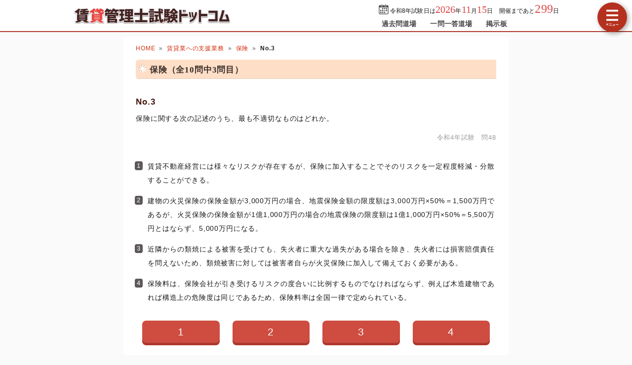

--- FILE ---
content_type: text/html; charset=utf-8
request_url: https://chintaikanrishi-siken.com/category.php?m=5&s=4&no=3
body_size: 5322
content:
<!DOCTYPE html>
<html lang="ja">
<head>
<!-- Google tag (gtag.js) -->
<script async src="https://www.googletagmanager.com/gtag/js?id=G-WRHBCVNBQ5"></script>
<script>
  window.dataLayer = window.dataLayer || [];
  function gtag(){dataLayer.push(arguments);}
  gtag('js', new Date());

  gtag('config', 'G-WRHBCVNBQ5');
</script>
<meta charset="UTF-8">
<link rel="canonical" href="https://chintaikanrishi-siken.com//kakomon/2022/48.html">
<meta name="viewport" content="width=device-width,user-scalable=yes,initial-scale=1">
<meta name="format-detection" content="telephone=no">
<meta http-equiv="X-UA-Compatible" content="IE=Edge">
<meta property="og:site_name" content="賃貸不動産経営管理士試験ドットコム">
<meta property="og:title" content="賃貸不動産経営管理士過去問題 令和4年試験 問48">
<meta property="og:type" content="article">
<meta property="og:image" content="https://chintaikanrishi-siken.com/img/ogimage.png">
<meta property="og:url" content="https://chintaikanrishi-siken.com/kakomon/2022/48.html">
<link rel="canonical" href="https://chintaikanrishi-siken.com/kakomon/2022/48.html">
<link rel="apple-touch-icon" href="/apple-touch-icon.png">
<link rel="shortcut icon" href="/favicon.ico">
<link rel="stylesheet" href="/style.css?20251127">
<title>賃管分野別過去問題-賃貸業への支援業務-保険 No.3</title>
<!-- Geniee Wrapper Head Tag -->
<!--<script>
  window.gnshbrequest = window.gnshbrequest || {cmd:[]};
  gnshbrequest.cmd.push(function(){
    gnshbrequest.registerPassback("1521589");
    gnshbrequest.registerPassback("1521591");
    //gnshbrequest.registerPassback("1521609");
    //gnshbrequest.registerPassback("1521610");
    gnshbrequest.forceInternalRequest();
  });
</script>
<script async src="https://cpt.geniee.jp/hb/v1/215018/597/wrapper.min.js"></script>-->
<!-- /Geniee Wrapper Head Tag -->
</head>
<body>

<script>
if (typeof localStorage !== undefined) {
const theme = localStorage.getItem('DARK') || 0;
if (theme == 1) document.body.className += ' dark';
if (theme == 2) document.body.className += ' beige';
}
</script>

<div id="main_contents">
<!--MAINCONTENT START-->

<!--HEADER START-->
<header>
<h1>
<a href="/"><img src="/img/title.png" alt="賃貸不動産経営管理士試験ドットコムトップページへ" title="賃貸不動産経営管理士試験ドットコムトップページへ" id="logo" width="350" height="41"></a>
</h1>
<div class="header_right">
<div id="countdown"></div>
<ul id="header_menu">
<li><a href="/kakomon.php">過去問道場</a></li>
<li><a href="/marubatu.php">一問一答道場</a></li>
<li><a href="/bbs.php">掲示板</a></li>
</ul>
</div>
<div id="menuBtn"></div>
</header>
<!--HEADER END-->

<!-- CONTENT START -->
<div id="content">
<!-- MAINCOL START -->
<main>
<ul class="pan"><li><a href="/">HOME</a><li><a href="/category5.html">賃貸業への支援業務</a><li><a href="/category5.html#4">保険</a><li><b>No.3</b></ul>
<h2>保険（全10問中3問目）</h2>

<div id="markable-area">

<section class="content">

<h3>No.3</h3>
<div class="mondai">保険に関する次の記述のうち、最も不適切なものはどれか。</div>
<div class="grayText">令和4年試験　問48</div>
</section>

<section class="content"><ol class="selectList"><li>賃貸不動産経営には様々なリスクが存在するが、保険に加入することでそのリスクを一定程度軽減・分散することができる。<li>建物の火災保険の保険金額が3,000万円の場合、地震保険金額の限度額は3,000万円×50%＝1,500万円であるが、火災保険の保険金額が1億1,000万円の場合の地震保険の限度額は1億1,000万円×50%＝5,500万円とはならず、5,000万円になる。<li>近隣からの類焼による被害を受けても、失火者に重大な過失がある場合を除き、失火者には損害賠償責任を問えないため、類焼被害に対しては被害者自らが火災保険に加入して備えておく必要がある。<li data-answer="t">保険料は、保険会社が引き受けるリスクの度合いに比例するものでなければならず、例えば木造建物であれば構造上の危険度は同じであるため、保険料率は全国一律で定められている。</ol></section>

</div>

<div class="selectBtn"><a href="#">1</a><a href="#">2</a><a href="#">3</a><a href="#" data-answer="t">4</a></div>

<!-- ads start -->
<div class="ads_wrap">
<div class="ads_content" id="m696f29ffe007713399702551">
<div class="sponsoredLinks">広告</div>
<script async src="https://pagead2.googlesyndication.com/pagead/js/adsbygoogle.js?client=ca-pub-5061380080248584" crossorigin="anonymous"></script>
<!-- 336x280 CK -->
<ins class="adsbygoogle"
     style="display:inline-block;width:336px;height:280px"
     data-ad-client="ca-pub-5061380080248584"
     data-ad-slot="1977160683"></ins>
<script>
     (adsbygoogle = window.adsbygoogle || []).push({});
</script>
</div>
<div class="ads_content" id="m696f29ffe007713399702552">
<div class="sponsoredLinks">広告</div>
<script async src="https://pagead2.googlesyndication.com/pagead/js/adsbygoogle.js?client=ca-pub-5061380080248584" crossorigin="anonymous"></script>
<!-- 336x280 CK -->
<ins class="adsbygoogle"
     style="display:inline-block;width:336px;height:280px"
     data-ad-client="ca-pub-5061380080248584"
     data-ad-slot="1977160683"></ins>
<script>
     (adsbygoogle = window.adsbygoogle || []).push({});
</script>
</div>
</div>
<!-- ads end -->

<section class="content answerBox">
<div><h3>正解　<button class="showAnswerBtn">正解を表示する</button><span class="answerChar"><em class="r large">4</em></span></h3><div>問題難易度 <i class="level2"></i></div></div>
<div id="answer_data">肢1<span style="width:calc((100% - 10ex) / 100 * 1.3)"></span>1.3%<br>肢2<span style="width:calc((100% - 10ex) / 100 * 8.6)"></span>8.6%<br>肢3<span style="width:calc((100% - 10ex) / 100 * 6.3)"></span>6.3%<br>肢4<span style="width:calc((100% - 10ex) / 100 * 83.8)" class="max"></span>83.8%<br></div>
</section>

<section class="content bunyalinks"><h3>分野</h3>
科目：<a href="/category5.html">5 - 賃貸業への支援業務</a><br>
細目：<a href="/category5.html#4">4 - 保険</a></section>

<section class="content kaisetsu"><h3>解説</h3><ol class="kaisetsuList"><li>適切。賃貸不動産経営を行う以上、リスクを回避することはできませんが、保険に加入することでリスクを軽減・分散することができます。</li><li>適切。地震保険の保険金額は、火災保険の保険金額の<em class="r">30</em>％～<em class="r">50</em>％の範囲内になりますが、限度額が決められており、建物は<em class="r">5,000</em>万円、家財は<em class="r">1,000</em>万円までとなっています。火災保険の保険金額が1億1,000万円の場合、その50%は5,500万円（＞5,000万円）なので、建物の保険金額は5,000万円が限度額となります。</li><li>適切。失火（過失で発生した火事）については、過失が重大であるときを除き、失火責任法の適用により民法の不法責任が免除されるため、失火者は隣家に対する損害賠償責任を負いません。したがって、隣家からの類焼被害に対しては被害者自らが火災保険に加入して備えておく必要があります。</li><li>[不適切]。火災保険の保険料は、M構造（マンション）、T構造（耐火構造）、H構造（非耐火構造）の3つの構造級別と建物所在地の別に応じて算定されます。火災保険では、火災だけではなく、落雷、爆発、風災・ひょう災・雪災など幅広い災害を補償対象としており、台風や豪雪等の発生状況や被害の程度は地域によって異なるため全国一律ではありません。</li></ol>したがって不適切な記述は[4]です。</section>

<div class="social-btn-list_mini">問題をシェア
<a class="social-btn tw-btn" rel="nofollow" target="_blank" href="//twitter.com/intent/tweet?text=%E8%B3%83%E8%B2%B8%E4%B8%8D%E5%8B%95%E7%94%A3%E7%B5%8C%E5%96%B6%E7%AE%A1%E7%90%86%E5%A3%AB%E8%A9%A6%E9%A8%93%0D%0A%E4%BB%A4%E5%92%8C4%E5%B9%B4%282022%E5%B9%B4%29%E5%95%8F48%0D%0A%0D%0A%23%E8%B3%83%E8%B2%B8%E7%AE%A1%E7%90%86%E5%A3%AB%0D%0A%23%E9%81%8E%E5%8E%BB%E5%95%8F%E9%81%93%E5%A0%B4&url=https%3A%2F%2Fchintaikanrishi-siken.com%2Fkakomon%2F2022%2F48.html" onclick="window.open(this.href, null, 'width=600,height=400'); return false;"><i></i></a>
<a class="social-btn fb-btn" rel="nofollow" target="_blank" href="//www.facebook.com/sharer/sharer.php?u=https%3A%2F%2Fchintaikanrishi-siken.com%2Fkakomon%2F2022%2F48.html&t=%E8%B3%83%E8%B2%B8%E4%B8%8D%E5%8B%95%E7%94%A3%E7%B5%8C%E5%96%B6%E7%AE%A1%E7%90%86%E5%A3%AB%E8%A9%A6%E9%A8%93%0D%0A%E4%BB%A4%E5%92%8C4%E5%B9%B4%282022%E5%B9%B4%29%E5%95%8F48%0D%0A%0D%0A%23%E8%B3%83%E8%B2%B8%E7%AE%A1%E7%90%86%E5%A3%AB%0D%0A%23%E9%81%8E%E5%8E%BB%E5%95%8F%E9%81%93%E5%A0%B4" onclick="window.open(this.href, null, 'width=600,height=400'); return false;"><i></i></a>
<a class="social-btn ln-btn" rel="nofollow" target="_blank" href="//line.me/R/msg/text/?%E8%B3%83%E8%B2%B8%E4%B8%8D%E5%8B%95%E7%94%A3%E7%B5%8C%E5%96%B6%E7%AE%A1%E7%90%86%E5%A3%AB%E8%A9%A6%E9%A8%93%0D%0A%E4%BB%A4%E5%92%8C4%E5%B9%B4%282022%E5%B9%B4%29%E5%95%8F48%0D%0A%0D%0A%23%E8%B3%83%E8%B2%B8%E7%AE%A1%E7%90%86%E5%A3%AB%0D%0A%23%E9%81%8E%E5%8E%BB%E5%95%8F%E9%81%93%E5%A0%B4https%3A%2F%2Fchintaikanrishi-siken.com%2Fkakomon%2F2022%2F48.html" onclick="window.open(this.href, null, 'width=600,height=400'); return false;"><i></i></a>
<a class="social-btn link-btn" onClick="navigator.clipboard.writeText(location.href);alert('リンクをコピーしました');return false;"><i></i></a>
</div>

<!-- ads start -->
<div class="ads_wrap">
<div class="ads_content" id="s696f29ffe008214813865421">
<div class="sponsoredLinks">広告</div>
<script async src="https://pagead2.googlesyndication.com/pagead/js/adsbygoogle.js?client=ca-pub-5061380080248584" crossorigin="anonymous"></script>
<!-- CK レスポンシブ -->
<ins class="adsbygoogle"
    style="display:block"
    data-ad-client="ca-pub-5061380080248584"
    data-ad-slot="4871202749"
    data-ad-format="auto"
    data-full-width-responsive="true"></ins>
<script>
    (adsbygoogle = window.adsbygoogle || []).push({});
</script>
</div>
<div class="ads_content" id="s696f29ffe008214813865422">
<div class="sponsoredLinks">広告</div>
<script async src="https://pagead2.googlesyndication.com/pagead/js/adsbygoogle.js?client=ca-pub-5061380080248584" crossorigin="anonymous"></script>
<!-- CK レスポンシブ -->
<ins class="adsbygoogle"
    style="display:block"
    data-ad-client="ca-pub-5061380080248584"
    data-ad-slot="4871202749"
    data-ad-format="auto"
    data-full-width-responsive="true"></ins>
<script>
    (adsbygoogle = window.adsbygoogle || []).push({});
</script>
</div>
</div>
<!-- ads end -->

<ul class="bottomNav"><li id="toPrev"><a href="/category.php?m=5&s=4&no=2">前の問題(No.2)</a></li><li id="toNext"><a href="/category.php?m=5&s=4&no=4">次の問題(No.4)</a></li></ul>

</main>
<!-- MAINCOL END -->

<!-- SIDECOL START -->
<nav>
<h3>賃貸管理士過去問アプリ</h3>
<a href="/kakomon.php" class="doujou submit" title="賃貸管理士試験クイズアプリ過去問道場">過去問道場</a>
<a href="/marubatu.php" class="marubatu submit hover" title="賃貸管理士一問一答">一問一答道場</a>
<h3>質問・相談はこちら</h3>
<a href="/bbs.php" class="bbs submit hover" title="賃貸管理士試験掲示板" data-text="BBS">賃貸管理士試験掲示板</a>
<h3>賃貸管理士過去問題11年分</h3>
<ul id="test_menu">
<li><a href="/kakomon/2025/" title="令和7年試験">令和7年試験</a>
<li><a href="/kakomon/2024/" title="令和6年試験">令和6年試験</a>
<li><a href="/kakomon/2023/" title="令和5年試験">令和5年試験</a>
<li><a href="/kakomon/2022/" title="令和4年試験">令和4年試験</a>
<li><a href="/kakomon/2021/" title="令和3年試験">令和3年試験</a>
<li><a href="/kakomon/2020/" title="令和2年試験">令和2年試験</a>
<li><a href="/kakomon/2019/" title="令和元年試験">令和元年試験(40問)</a>
<li><a href="/kakomon/2018/" title="平成30年試験">平成30年試験(40問)</a>
<li><a href="/kakomon/2017/" title="平成29年試験">平成29年試験(40問)</a>
<li><a href="/kakomon/2016/" title="平成28年試験">平成28年試験(40問)</a>
<li><a href="/kakomon/2015/" title="平成27年試験">平成27年試験(40問)</a>
</ul>
<h3>分野別過去問題</h3>
<a href="/category1.html" title="賃貸住宅管理業の分野別問題">賃貸住宅管理業</a><a href="/category2.html" title="賃貸管理の実務の分野別問題">賃貸管理の実務</a><a href="/category3.html" title="賃貸借契約の分野別問題">賃貸借契約</a><a href="/category4.html" title="建物・設備の分野別問題">建物・設備</a><a href="/category5.html" title="賃貸業への支援業務の分野別問題">賃貸業への支援業務</a><a href="/category6.html" title="賃貸住宅管理業法の分野別問題">賃貸住宅管理業法</a>
<h3>賃貸管理士試験制度</h3>
<ul>
<li><a href="/chintaikanrishi.html" title="賃貸不動産経営管理士とは？">賃貸不動産経営管理士とは？</a>
<li><a href="/gaiyou.html" title="賃貸管理士試験の概要">賃貸管理士試験の概要</a>
<li><a href="/hani.html" title="出題範囲および内容">出題範囲および内容</a>
<li><a href="/nanido.html" title="賃貸管理士試験の難易度">賃貸管理士試験の難易度</a>
<li><a href="/schedule.html" title="受験スケジュール">受験スケジュール</a>
<li><a href="/textbook.html" title="おすすめ参考書・問題集">おすすめ参考書・問題集</a>
<li><a href="/toukei.html" title="受験者数と合格率の推移">受験者数と合格率の推移</a>
<li><a href="/kakomon-free-pdf.html" title="賃管士過去問PDF11年分">賃管士過去問PDF11年分</a>
</ul>
<div class="menuCloseBtn">×　メニューを閉じる</div>
</nav>
<!-- SIDECOL END -->
</div>
<!-- CONTENT END -->

<!-- FOOTER START -->
<footer>
<div class="minilogo"></div>
<a href="/userterms.html">このサイトの利用について</a>
<a href="/privacypolicy.html">プライバシーポリシー</a>
<a href="/tokushouhou.html">特商法に基づく表記</a>
<a href="/faq.html">よくある質問とその答え</a>
<a href="/contact.html">お問い合わせ</a>
<a href="/config.html">サイト設定</a>
<div class="copyright">&copy; 2020-<script>document.write(new Date().getFullYear());</script> <b>chintaikanrishi-siken.com</b> All Rights Reserved.</div>
</footer>
<!-- FOOTER END -->
</div>
<!--MAINCONTENT END-->

<div id="canvas_answer_back"></div>
<canvas id="canvas_answer_front" width="200" height="260"></canvas>

<!-- SCRIPT START -->
<script src="//ajax.googleapis.com/ajax/libs/jquery/3.4.1/jquery.min.js"></script>
<script src="/js/main.js"></script>
<!-- SCRIPT END -->
</body>
</html>


--- FILE ---
content_type: text/html; charset=utf-8
request_url: https://www.google.com/recaptcha/api2/aframe
body_size: 267
content:
<!DOCTYPE HTML><html><head><meta http-equiv="content-type" content="text/html; charset=UTF-8"></head><body><script nonce="nm2XCCSloKceaf93hw4XvQ">/** Anti-fraud and anti-abuse applications only. See google.com/recaptcha */ try{var clients={'sodar':'https://pagead2.googlesyndication.com/pagead/sodar?'};window.addEventListener("message",function(a){try{if(a.source===window.parent){var b=JSON.parse(a.data);var c=clients[b['id']];if(c){var d=document.createElement('img');d.src=c+b['params']+'&rc='+(localStorage.getItem("rc::a")?sessionStorage.getItem("rc::b"):"");window.document.body.appendChild(d);sessionStorage.setItem("rc::e",parseInt(sessionStorage.getItem("rc::e")||0)+1);localStorage.setItem("rc::h",'1768934162367');}}}catch(b){}});window.parent.postMessage("_grecaptcha_ready", "*");}catch(b){}</script></body></html>

--- FILE ---
content_type: text/css
request_url: https://chintaikanrishi-siken.com/style.css?20251127
body_size: 18024
content:
@charset "utf-8";
abbr,address,article,aside,audio,b,blockquote,body,canvas,caption,cite,code,dd,del,details,dfn,div,dl,dt,em,fieldset,figcaption,figure,footer,form,h1,h2,h3,h4,h5,h6,header,hgroup,html,i,iframe,img,ins,kbd,label,legend,li,mark,menu,nav,object,ol,p,pre,q,samp,section,small,span,strong,sub,summary,sup,table,tbody,td,tfoot,th,thead,time,tr,ul,var,video{margin:0;padding:0;border:0;outline:0;font-size:100%;font-style:normal;vertical-align:baseline;background:transparent}body{line-height:1}article,aside,details,figcaption,figure,footer,header,hgroup,menu,nav,section{display:block}nav ul{list-style:none}blockquote,q{quotes:none}blockquote:after,blockquote:before,q:after,q:before{content:'';content:none}a{margin:0;padding:0;font-size:100%;vertical-align:baseline;background:transparent}mark{background-color:#ff9;color:#000;font-style:italic;font-weight:700}del{text-decoration:line-through}abbr[title],dfn[title]{border-bottom:1px dotted;cursor:help}table{border-collapse:collapse;border-spacing:0}hr{display:block;height:1px;border:0;border-top:1px solid var(--dark-border);margin:1em 0;padding:0}input,select{vertical-align:middle}
:root{
touch-action:manipulation;
--body-color:#191919;
--body-bg:#fbfafa;
--main-bg:#fff;
--main-bg-sub:#f8f8f8;
--main-border:#ddd;
--pure-white:255,255,255;
--pure-black:0,0,0;
--link-color:#d32c0c;
--h3-color:#46140b;
--dt-color:#4c1608;
--h4-bg:#ffede1;
--color-eee:#eee;
--color-ddd:#ddd;
--color-ccc:#ccc;
--color-666:#666;
--color-555:#555;
--color-444:#444;
--sprite-url:url(/img/sprite.png);
--coverageTable-color:#941515;
--coverageTable-bk:#ffe6d3;
--coverageTable-bk-sub:#ffd0ac;
--dd-index-bg:#4c4c4c;
--dark-border:rgba(0,0,0,0.15);
--input-bg:#fff;
--input-border:rgba(0,0,0,0.3);
--pan-bg:hsl(5deg 20% 65% / 10%);
--checkbox-bg:#6d6765;
--brand-bg:hsl(5deg 59% 48%);
--brand-light-bg:hsl(5deg 59% 53%);
--brand-dark-bg:hsl(5deg 59% 43%);
--brand-pale-bg:hsl(15deg 50% 93%);
--cta-color:#f7aa34;
--cta-text-color:#f9f9f9;
--menu-width:300px;
}
body.dark{
--body-color:#e6e6e6;
--body-bg:#202020;
--main-bg:#222222;
--main-bg-sub:#272727;
--main-border:#161616;
--pure-white:0,0,0;
--pure-black:255,255,255;
--link-color:#bb4632;
--h3-color:#c14848;
--dt-color:#c36650;
--color-eee:#393939;
--color-ddd:#414141;
--color-ccc:#555;
--color-666:#bbb;
--color-555:#ccc;
--color-444:#ddd;
--sprite-url:url(/img/sprite_dark.png);
--coverageTable-color:#ccc;
--coverageTable-bk:#272423;
--coverageTable-bk-sub:#312e2d;
--dd-index-bg:#312e2d;
--dark-border:rgba(0,0,0,0.25);
--input-bg:#2f2e2e;
--brand-bg:hsl(5deg 45% 43%);
--brand-light-bg:hsl(5deg 45% 48%);
--brand-dark-bg:hsl(5deg 45% 38%);
--brand-pale-bg:hsl(15deg 10% 19%);
--cta-text-color:#090909;
}
body.beige{
--body-color:#1a0b02;
--beige:#a28b67;
--mix-ratio:50%;
--mix-ratio-brand:60%;
--body-bg:color-mix(in srgb, #fbfafa var(--mix-ratio), var(--beige));
--main-bg:color-mix(in srgb, #fff var(--mix-ratio), var(--beige));
--main-bg-sub:color-mix(in srgb, #f6f6f6 var(--mix-ratio), var(--beige));
--main-border:color-mix(in srgb, #ddd var(--mix-ratio), var(--beige));
--h4-bg:color-mix(in srgb, #ffecdc var(--mix-ratio), var(--beige));
--color-eee:color-mix(in srgb, #eee var(--mix-ratio), var(--beige));
--color-ddd:color-mix(in srgb, #ddd var(--mix-ratio), var(--beige));
--color-ccc:color-mix(in srgb, #ccc var(--mix-ratio), var(--beige));
--input-bg:color-mix(in srgb, #fff var(--mix-ratio), var(--beige));
--pan-bg:color-mix(in srgb, hsl(5deg 20% 65% / 10%) 80%, var(--beige));
--coverageTable-bk:color-mix(in srgb, #ffe6d3 var(--mix-ratio), var(--beige));
--coverageTable-bk-sub:color-mix(in srgb, #ffd0ac var(--mix-ratio), var(--beige));
--dd-index-bg:color-mix(in srgb, #525252 80%, var(--beige));
--brand-bg:color-mix(in srgb, hsl(5deg 59% 48%) var(--mix-ratio-brand), var(--beige));
--brand-light-bg:color-mix(in srgb, hsl(5deg 59% 53%) var(--mix-ratio-brand), var(--beige));
--brand-dark-bg:color-mix(in srgb, hsl(5deg 59% 43%) var(--mix-ratio-brand), var(--beige));
--brand-pale-bg:color-mix(in srgb, hsl(15deg 50% 93%) var(--mix-ratio-brand), var(--beige));
}
.dark #logo, .dark .bottomNav{filter:brightness(90%) saturate(90%)}
.dark .submit{filter:brightness(77%) saturate(90%)}
.dark main h4{background:transparent;color:#d7aa64;border-color:currentColor}
.dark .mondai img, .dark .selectList img{filter:invert(95%) hue-rotate(180deg)}
.dark .kaisetsu img{background:#fff;padding:5px}
.dark #doujoulogo{filter:invert(95%) hue-rotate(180deg) saturate(200%)}
.dark .index .header a{background:transparent;color:inherit}
.dark .img_margin.main, .dark .fullBanner, .dark [src$="main1.png"]{filter:contrast(90%) brightness(90%)}
@media (max-width:768px){
.dark .kaisetsu img{box-sizing:border-box}
.dark #loginBtn, .dark #menuBtn{filter:brightness(90%) saturate(90%)}
}
@media (min-width:769px){
.dark h2{filter:brightness(77%) saturate(90%)}
.dark #test_menu+h3~a{position:relative}
.dark #test_menu+h3~a::after{content:"";position:absolute;top:0;left:0;right:0;bottom:0;background:rgb(0 0 0  / 20%)}
}
.gsc-control-cse{background:transparent !important;border-color:transparent !important}
.dark .gsc-input-box, .beige .gsc-input-box{border:1px solid transparent;background:var(--input-bg)}

::highlight(hl-marker),::highlight(hl-marker-sweep){background-color:color-mix(in srgb, var(--marker-color) 50%, transparent)}
::highlight(hl-underline),::highlight(hl-underline-sweep){text-decoration:underline;text-decoration-thickness:0.14em;text-underline-offset:0.2em;text-decoration-color:var(--marker-color)}
::highlight(hl-color),::highlight(hl-color-sweep){color:var(--marker-color)}

body{height:100%;font:14px "Helvetica Neue","Hiragino Kaku Gothic ProN","Hiragino Sans",Meiryo,sans-serif;color:var(--body-color);letter-spacing:0.01em;-webkit-text-size-adjust:100%;-webkit-touch-callout:none;background:var(--body-bg);text-autospace:normal}
body::after{content:"";position:fixed;z-index:-1;inset:0;
background:color-mix(in srgb, var(--main-bg) 80%, transparent);
background:radial-gradient(circle,color-mix(in srgb, var(--main-bg) 90%, transparent),color-mix(in srgb, var(--main-bg) 20%, transparent));
opacity:0;transition:opacity .3s ease-in,z-index 0s .3s;pointer-events:none;backface-visibility:hidden;transform:translate3d(0,0,0)}
body.answer::after{opacity:1;z-index:50;transition:opacity .2s ease-out,z-index 0s;padding-top:calc(50vh - 140px);font-size:280%;font-weight:bold;color:#4dc88d;text-align:center;letter-spacing:2px;text-shadow:0px -1px 0 #4cad7e, 1px 0px 0 #4cad7e, 5px 5px 8px rgb(104 178 140 / 75%)}
a{text-decoration:none;color:inherit}
img{max-width:100%;height:auto;border:0;vertical-align:top;user-select:none}
sup,sub{height:0;line-height:1;vertical-align:baseline;position:relative;font-size:9px}
sup{bottom:1ex}
sub{top:.5ex}
em.r{color:#d52a2a;font-weight:bold;font-size:105%}
em.large{font-size:115%;letter-spacing:0}
em.m{background:linear-gradient(transparent 80%,rgba(255,205,60,0.75) 80%);color:rgb(var(--pure-black));font-weight:bold}
.img_margin{margin:1.5em 0;text-align:center}
.img_margin.left{text-align:left;margin-left:1em}
button{appearance:none;border:1px solid transparent;color:var(--body-color);padding:5px 12px;border-radius:999px;background:var(--color-eee);cursor:pointer;transition:border-color 0.6s ease-out}
button:not(:disabled):not(.submit):hover{background-color:var(--color-ddd)}
button:not(:disabled):not(.submit):active{border-color:var(--color-666);transition-duration:0s}
button:disabled{opacity:0.5}
[type="text"],[type="password"],[type="email"],[type="number"],[type="date"],textarea,select{box-sizing:border-box;border:1px solid var(--input-border);font-family:inherit;color:inherit;background:var(--input-bg);border-radius:2px;-webkit-appearance:none;appearance:none}
select{padding:3px 20px 3px 4px;color:var(--body-color);background:var(--input-bg) url('data:image/svg+xml;utf8,<svg xmlns="http://www.w3.org/2000/svg" width="24" height="24" viewBox="0 0 24 24"><path d="M0 7.33l2.829-2.83 9.175 9.339 9.167-9.339 2.829 2.83-11.996 12.17z" style="fill:%23555"/></svg>') no-repeat right 0.3em center / 0.65em auto;cursor:pointer}
[type="checkbox"]{cursor:pointer;color:var(--checkbox-bg);appearance:none;width:1.1em;height:1.1em;border:1px solid #555;border-radius:0;background:var(--input-bg) no-repeat center center / 130% auto}
[type="checkbox"]:not(:checked):hover{box-shadow:0 0 2px rgba(var(--pure-black),40%)}
[type="checkbox"]:checked{border-color:currentColor;background-color:currentColor;background-image:url('data:image/svg+xml;utf-8,<svg xmlns="http://www.w3.org/2000/svg" width="24" height="24" viewBox="0 0 24 24"><path d="m9.5 14.586-3.293-3.293-1.414 1.414 4.707 4.707 9.707-9.707-1.414-1.414z" style="fill:%23fff"/></svg>')}
[type="date"]{-webkit-appearance:auto;appearance:auto;padding:3px;cursor:pointer}
[type="submit"],[type="image"]{cursor:pointer;outline:none;transition:.15s}
[type="submit"]:hover,[type="image"]:hover{opacity:0.85}
[type="submit"]:active,[type="image"]:active{box-shadow:0 0 10px 1px rgba(var(--pure-black),0.3),0 0 13px 8px rgba(255,255,255,.15) inset}
hr{border-top-color:var(--dark-border)}
input::-ms-clear,input::-ms-reveal,::-ms-expand{display:none}
:disabled{cursor:not-allowed}
::selection{color:var(--main-bg-sub);background:#e25149;text-shadow:1px 1px rgba(var(--pure-black),0.5)}
@media (min-width: 1024px){
::-webkit-scrollbar{background-color:transparent;width:16px}
::-webkit-scrollbar-thumb{border:4px solid transparent;border-radius:6px;background-clip:content-box;background-color:#666}
::-webkit-scrollbar-thumb:hover{background-color:rgba(102,102,102,0.5) !important}
::-webkit-scrollbar-track{background-color:transparent}
}
input:-webkit-autofill{transition:background-color 9999s 9999s;box-shadow: 0 0 0 1000px var(--input-bg) inset !important;-webkit-text-fill-color:var(--body-color) !important;background-clip:padding-box}

header,footer{background:var(--main-bg);padding:0 max(calc(50% - 500px), 0px)}
header{display:flex;align-items:center;position:relative;border-bottom:2px solid var(--brand-dark-bg)}
h1{margin-right:auto}
/*移行用*/
header:has(h1 > #menuBtn){display:block}
h1:has(#menuBtn){display:flex;align-items:center;position:relative}
h1:has(#menuBtn) > a{margin-right:auto}
/**/
#logo{padding:5px 8px 9px;transition:opacity .3s,top .3s;width:320px;height:auto}
#logo:hover{opacity:.8}
#logo:active{position:relative;top:1px}
#countdown{text-align:right;font-size:12px;padding:5px 8px 0;height:30px}
#countdown span{font-size:20px;font-family:"Times new Roman",Georgia,"Yu Mincho medium",serif;color:#e04747}
#countdown span.big{font-size:24px;font-weight:normal}
#countdown::before, #countdown2::before{display:inline-block;width:20px;height:20px;vertical-align:sub;margin-right:3px;content:url(data:image/svg+xml;utf8,%3Csvg%20version%3D%221.1%22%20id%3D%22_x32_%22%20xmlns%3D%22http%3A%2F%2Fwww.w3.org%2F2000%2Fsvg%22%20xmlns%3Axlink%3D%22http%3A%2F%2Fwww.w3.org%2F1999%2Fxlink%22%20x%3D%220px%22%20y%3D%220px%22%20viewBox%3D%220%200%20512%20512%22%20style%3D%22width%3A%2016px%3B%20height%3A%2016px%3B%20opacity%3A%201%3B%22%20xml%3Aspace%3D%22preserve%22%3E%0A%3Cstyle%20type%3D%22text%2Fcss%22%3E%0A%09.st0%7Bfill%3A%234B4B4B%3B%7D%0A%3C%2Fstyle%3E%0A%3Cg%3E%0A%09%3Cpath%20class%3D%22st0%22%20d%3D%22M164.893%2C89.791c13.875%2C0%2C25.126-11.243%2C25.126-25.134V25.118C190.019%2C11.252%2C178.768%2C0%2C164.893%2C0%0A%09%09s-25.135%2C11.252-25.135%2C25.118v39.538C139.758%2C78.548%2C151.018%2C89.791%2C164.893%2C89.791z%22%3E%3C%2Fpath%3E%0A%09%3Cpath%20class%3D%22st0%22%20d%3D%22M350.184%2C89.791c13.867%2C0%2C25.126-11.243%2C25.126-25.134V25.118C375.31%2C11.252%2C364.05%2C0%2C350.184%2C0%0A%09%09c-13.875%2C0-25.135%2C11.252-25.135%2C25.118v39.538C325.048%2C78.548%2C336.309%2C89.791%2C350.184%2C89.791z%22%3E%3C%2Fpath%3E%0A%09%3Cpath%20class%3D%22st0%22%20d%3D%22M437.25%2C35.807h-39.865v28.849c0%2C26.04-21.169%2C47.218-47.201%2C47.218c-26.032%2C0-47.209-21.178-47.209-47.218%0A%09%09V35.807h-90.881v28.849c0%2C26.04-21.178%2C47.218-47.2%2C47.218c-26.032%2C0-47.21-21.178-47.21-47.218V35.807H74.75%0A%09%09c-38.977%2C0-70.575%2C31.599-70.575%2C70.575v335.043C4.175%2C480.401%2C35.773%2C512%2C74.75%2C512H437.25c38.976%2C0%2C70.575-31.599%2C70.575-70.575%0A%09%09V106.382C507.825%2C67.406%2C476.226%2C35.807%2C437.25%2C35.807z%20M473.484%2C441.425c0%2C19.978-16.256%2C36.235-36.235%2C36.235H74.75%0A%09%09c-19.979%2C0-36.235-16.257-36.235-36.235V150.984h434.969V441.425z%22%3E%3C%2Fpath%3E%0A%09%3Crect%20x%3D%22174.928%22%20y%3D%22382.512%22%20class%3D%22st0%22%20width%3D%2263.591%22%20height%3D%2263.591%22%3E%3C%2Frect%3E%0A%09%3Crect%20x%3D%22174.928%22%20y%3D%22283.96%22%20class%3D%22st0%22%20width%3D%2263.591%22%20height%3D%2263.591%22%3E%3C%2Frect%3E%0A%09%3Crect%20x%3D%2276.385%22%20y%3D%22382.512%22%20class%3D%22st0%22%20width%3D%2263.582%22%20height%3D%2263.591%22%3E%3C%2Frect%3E%0A%09%3Crect%20x%3D%2276.385%22%20y%3D%22283.96%22%20class%3D%22st0%22%20width%3D%2263.582%22%20height%3D%2263.591%22%3E%3C%2Frect%3E%0A%09%3Crect%20x%3D%22372.032%22%20y%3D%22185.417%22%20class%3D%22st0%22%20width%3D%2263.583%22%20height%3D%2263.582%22%3E%3C%2Frect%3E%0A%09%3Crect%20x%3D%22273.48%22%20y%3D%22185.417%22%20class%3D%22st0%22%20width%3D%2263.591%22%20height%3D%2263.582%22%3E%3C%2Frect%3E%0A%09%3Cpolygon%20class%3D%22st0%22%20points%3D%22350.041%2C293.216%20331.127%2C278.51%20296.686%2C322.811%20276.238%2C306.454%20261.273%2C325.142%20300.677%2C356.673%20%09%0A%09%09%22%3E%3C%2Fpolygon%3E%0A%09%3Crect%20x%3D%22372.032%22%20y%3D%22283.96%22%20class%3D%22st0%22%20width%3D%2263.583%22%20height%3D%2263.591%22%3E%3C%2Frect%3E%0A%09%3Crect%20x%3D%22273.48%22%20y%3D%22382.512%22%20class%3D%22st0%22%20width%3D%2263.591%22%20height%3D%2263.591%22%3E%3C%2Frect%3E%0A%09%3Crect%20x%3D%22174.928%22%20y%3D%22185.417%22%20class%3D%22st0%22%20width%3D%2263.591%22%20height%3D%2263.582%22%3E%3C%2Frect%3E%0A%3C%2Fg%3E%0A%3C%2Fsvg%3E%0A)}
#header_menu{display:flex;justify-content:end;list-style:none;font-weight:bold}
#header_menu > li{padding:5px 1em;color:var(--color-444)}
/*#header_menu > li::before{content:"▶";font-size:70%;color:var(--brand-bg)}*/
#header_menu > li:hover{color:var(--link-color)}
#menuBtn{width:40px;height:40px;position:fixed;top:5px;right:10px;background:var(--sprite-url) no-repeat 0 0/225px auto;cursor:pointer;border:2px solid #b5311f;user-select:none}
.menu_open #menuBtn{background-position:-40px 0}
#loginBtn{position:absolute;top:calc(100% + 22px);right:max(calc(50% - 390px + 25px), 25px);z-index:1;font-size:12px;background:var(--main-bg-sub);padding:3px 5px 3px 28px;border:1px solid var(--color-ddd);border-radius:4px;cursor:pointer;transition:background-color .2s ease-out;user-select:none;font-weight:normal}
#loginBtn:hover{background-color:var(--color-eee)}
#loginBtn::before{content:"";display:inline-block;position:absolute;top:2px;left:5px;width:20px;height:18px;background:var(--sprite-url) -47px 0/128px auto no-repeat;border:solid #575757;border-width:1px 0}
#loginBtn.login::before{background-position-x:-92px}
#loginBtn.login.member:not(.panel_open #loginBtn)::before{background:url(/membership/img/member_icon.png) 0 0/20px auto no-repeat;height:16px;border-width:2px 0}
.panel_open #loginBtn::before{background-position-x:-70px}
#loginBtn::after{content:" \25BC";font-size:85%}

#content{background:var(--main-bg);width:100%;max-width:780px;margin:0 auto;min-height:calc(100vh - 78px - 114px)}
nav{position:absolute;text-align:center;background:var(--main-bg);top:0;right:0}
@media (min-width:769px)
{
#menuBtn{border-radius:999px;box-shadow:3px 3px 8px 1px var(--input-border);border-width:10px;z-index:1}
nav{position:fixed;width:var(--menu-width);height:100%;overflow-y:auto;transform:translateX(var(--menu-width))}
nav, #menuBtn{transition:transform 0.2s}
.menu_open nav{transform:translateX(0);box-shadow:0 0 8px var(--input-border)}
.menu_open #menuBtn{transform:translateX(calc(-1 * var(--menu-width)))}
}
@media (max-width:1600px) and (min-width:769px){
body{transition:margin-right 0.2s}
body.menu_open{margin-right:var(--menu-width)}
}
nav h3{font-size:14px;background:var(--brand-bg);background:linear-gradient(var(--brand-light-bg),var(--brand-bg));padding:5px 0;color:var(--cta-text-color);border-top:6px solid var(--brand-dark-bg)}
nav h3::before{content:"";display:inline-block;width:6px;height:6px;border:4px solid currentColor;border-radius:50%;vertical-align:-2px;margin-right:.3em}
nav li, nav a{font-size:13px}
#test_menu{display:flex;flex-wrap:wrap}
#test_menu > li{flex-basis:50%}
nav a{display:block;background:var(--main-bg-sub);padding:8px 0}
nav a.new{position:relative}
nav a.new::before{content:"NEW!";position:absolute;color:#FFF;font-size:10px;left:0;top:0;padding:1px 2px;background:#bd1515;line-height:1;box-shadow:1px 1px 4px rgba(0,0,0,.3)}
nav>ul>li>a{border-bottom:1px solid var(--main-border);border-right:1px solid var(--main-border)}
nav>ul>li>a:hover{background:transparent}
nav>ul>li>a:active{box-shadow:0 0px 10px 0px rgba(var(--pure-black),0.2)}
#test_menu+h3~a{text-indent:-9999px;background:url("img/menu.jpg") no-repeat;background-image:image-set(url("img/menu.avif") type("image/avif"),url("img/menu.webp") type("image/webp"),url("img/menu.jpg") type("image/jpeg"));padding:0;height:100px;margin-top:5px;border-left:0;transition:.15s}
#test_menu+h3~a[href="/category1.html"]{background-position:0 0}
#test_menu+h3~a[href="/category2.html"]{background-position:0 -100px}
#test_menu+h3~a[href="/category3.html"]{background-position:0 -200px}
#test_menu+h3~a[href="/category4.html"]{background-position:0 -300px}
#test_menu+h3~a[href="/category5.html"]{background-position:0 -400px}
#test_menu+h3~a[href="/category6.html"]{background-position:0 -500px}
nav>a:not([href$="php"]):hover{box-shadow:inset 0 0 0 5px rgba(var(--pure-white),0.5)}
nav>.submit{margin:5px auto;position:relative}
nav>.doujou,nav>.marubatu{overflow:visible}
nav>.doujou::before,nav>.marubatu::before{display:none}
nav>.doujou::after,nav>.marubatu::after{position:absolute;display:block;font-size:10px;top:-2px;right:-2px;bottom:auto;color:#FFF;background:#e01b1b;border:1px solid #ab3939}
nav>.doujou::after{content:"四択形式"}
nav>.marubatu::after{content:"肢別問題"}
nav>.bbs{--cta-color:#e37f57}

main{box-sizing:border-box;width:100%;padding:1px 25px 25px;margin:10px 0px 25px;line-height:1.8;letter-spacing:0.06em}
main h2, #overLayer h2{font-family:initial;font-size:120%;color:#382f2a;margin-bottom:15px;background:#ffdec7;border-radius:6px 0 0 6px;padding:1px 5px;border-bottom:1px solid rgba(128,128,128,0.2)}
main h2::before{content:'\2748';color:var(--main-bg);font-size:20px;margin-right:5px;text-shadow:-1px -1px rgba(var(--pure-black),0.2)}
main h4{background:var(--h4-bg);padding:2px 6px;font-size:14px;color:#694308;border-bottom:1px solid rgb(0 0 0 / 10%);border-top:1px solid rgb(0 0 0 / 5%)}
.pan{margin:12px 0;font-size:0}
.pan li{display:inline-block;font-size:12px}
.pan a{color:var(--link-color);background:linear-gradient(transparent 80%,color-mix(in srgb, var(--link-color) 50%, transparent) 80%) no-repeat left 0 bottom 2px/calc(100% - 2.3em) 0;transition:background-size 0s}
.pan a::after{content:"»";color:var(--color-555);margin:0 8px}
.pan a:hover{background-size:calc(100% - 2em) 100%;transition:background-size .2s ease-out .05s}
.content.resultMessage{text-align:center;color:#777}
#showReport,#resetReport{margin-left:5px;display:inline-block;padding:0 4px;border-radius: 6px;border: 1px solid currentColor;cursor:pointer}
#showReport{color:#57a711}
#showReport:active{color:var(--main-bg);background:#7ac33a}
#resetReport{color:#e6ac51}
#resetReport:active{color:var(--main-bg);background:#efb863}
.fullBanner{width:100%;height:auto;max-width:640px;display:block;margin:0 auto 20px;aspect-ratio:32/5;border-radius:5px;outline:1px solid transparent;transition:box-shadow 0.2s}
.fullBanner:hover{box-shadow:1px 1px 0 var(--main-bg), 3px 3px 0 #999}
.sideBanner{background:var(--main-bg)}

.content{margin:2em 0;font-size:14px;line-height:2;overflow-wrap:break-word;word-break:break-all;text-align:justify}
.content h3{font-size:17px;padding:2px 0;color:var(--h3-color);position:relative}
.content p{font-size:inherit}
.content ul, .content ol, .content dl{font-size:inherit}
.content ul, .content ol{margin:0.5em 0 0.5em 1.5em}
.content ul ol, .content ul ul, .content ol ol, .content ol ul{margin-left:1em}
.content dl{margin:1em 0}
.content dt{font-weight:bold;color:var(--dt-color)}
.content dd{margin-left:1em}
.content dd, .content li{margin-bottom:4px}
.content a{color:var(--link-color)}
.content a:hover{text-decoration:underline}
.bb{display:inline-block;min-width:3em;text-align:center}
.ol{text-decoration:overline}
.parenthesesList,.maruList,.kaisetsuList,.selectList{counter-reset:licount}
.parenthesesList>li,.maruList>li,.kaisetsuList>li,.selectList>li{counter-increment:licount;list-style:none;position:relative}
.parenthesesList>li::before,.maruList>li::before{letter-spacing:0}
.parenthesesList>li::before{content:"("counter(licount)")";display:block;position:absolute;left:-24px}
.maruList>li::before{content:counter(licount);position:absolute;left:-22px;top:5px;width:calc(1em - 1px);height:calc(1em - 1px);color:#FFF;border:1px solid #e87e3c;background:#e87e3c;border-radius:50%;text-align:center;line-height:1}
.kaisetsuList>li::before,.selectList>li::after{content:counter(licount);position:absolute;background:#5d5858;color:#fff;line-height:1;padding:3px 4px;border-radius:4px;font-size:90%}
.selectList>li::after{top:7px;left:-23px}
.kaisetsuList>li::before{top:3px !important;left:-24px !important}
.kaisetsuList>li{padding-bottom:1em;margin-bottom:1em;border-bottom:1px dashed var(--color-eee)}
.kaisetsuList ol, .kaisetsuList ul{margin-left:1.5em !important}
ol.kanaList > li{list-style:none;position:relative;text-indent:1em}
ol.kanaList > li::after{position:absolute;left:-1.5em;top:0;text-indent:0}
ol.kanaList > li:first-child::after{content:"ア."}
ol.kanaList > li:nth-child(2)::after{content:"イ."}
ol.kanaList > li:nth-child(3)::after{content:"ウ."}
ol.kanaList > li:nth-child(4)::after{content:"エ."}
ol.kanaList > li:nth-child(5)::after{content:"オ."}
ol.kanaList > li:nth-child(6)::after{content:"カ."}
ol.kanaList > li > *{text-indent:0}
ol.kanaList:not(.kaisetsuList) > li{cursor:pointer}
ol.kanaList.kaisetsuList > li{text-indent:2px}
ol.kanaList.kaisetsuList > li::after{display:none}
ol.kanaList.kaisetsuList > li::before{font-size:85%;letter-spacing:0;text-indent:0}
ol.kanaList.kaisetsuList > li:first-child::before{content:"ア"}
ol.kanaList.kaisetsuList > li:nth-child(2)::before{content:"イ"}
ol.kanaList.kaisetsuList > li:nth-child(3)::before{content:"ウ"}
ol.kanaList.kaisetsuList > li:nth-child(4)::before{content:"エ"}
ol.kanaList.kaisetsuList > li:nth-child(5)::before{content:"オ"}
ol.kanaList.kaisetsuList > li:nth-child(6)::before{content:"カ"}
small{padding:5px 10px;margin:10px 0;text-indent:0;background:var(--main-bg-sub);color:var(--color-555);border-left:4px solid var(--color-ccc);display:block;font-size:90%}
.law-text{font-size:85%;letter-spacing:0}
.kaisetsu dt{text-decoration:underline;text-decoration-style:dotted}

.cite{opacity:0.5}
.kaisetsu .cite{font-size:90%;margin:8px 0 2px}
.grayText{text-align:right;color:#999;font-size:90%;margin:1em 0}
.answerChar{font-size:20px;display:none}
.selectBtn{display:flex;justify-content:center;margin:30px 0 80px}
.selectBtn a{flex-basis:180px;margin:0 13px;display:block;text-align:center;font-size:150%;line-height:45px;color:#fff;background:var(--brand-light-bg);border-radius:8px;box-shadow:0 5px 0 var(--brand-dark-bg);transition:opacity 0.2s,box-shadow 0.2s,transform 0.2s;user-select:none}
.selectBtn a:hover{opacity:.85}
.selectBtn a:active{transform:translateY(3px);box-shadow:0 2px 0 var(--brand-dark-bg)}
.selectList li{margin-bottom:8px;cursor:pointer;padding:3px;border-radius:4px}
/*.selectList li:hover{box-shadow:0 0 10px rgba(var(--pure-black),0.2);transition:box-shadow .2s .5s}*/
.selectBtn > a > i{transform:scale(1.4)}
.selectBtn > a > i.maru{border-color:#f3f3f3}
.selectBtn > a > i.batu:before, .selectBtn > a > i.batu::after{background:#f3f3f3}
.answerChar i{transform:scale(1.5)}
.answerChar i.maru{border-color:#e65a5a}

.bottomNav{display:flex;flex-wrap:wrap;justify-content:center;margin:50px 0 70px;position:relative}
.bottomNav li{display:inline-block;padding:4px 7px;font-size:14px}
.bottomNav a{display:block;background:rgba(125,108,108,0.5);padding:5px 7px;min-width:2ex;text-align:center;border-radius:3px;color:var(--cta-text-color);outline:1px dashed color-mix(in srgb, var(--main-bg) 50%, transparent);outline-offset:-3px}
.bottomNav a.current,#toPrev a,#toNext a{background:#d87e68}
#toPrev a,#toNext a{padding:8px 10px}
.bottomNav a:hover{opacity:.9;transition:.2s}
.bottomNav a:active{box-shadow:0 0 6px 1px rgba(var(--pure-black),0.3)}
.bottomNav li:not([id]) a:not(.current):hover{text-decoration:none;color:#d87e68;outline-color:currentColor}
#toPrev,#toNext{position:absolute;top:12px}
#toPrev{left:0}
#toNext{right:0}
#toPrev a::before{content:"«";margin-right:5px}
#toNext a::after{content:"»";margin-left:5px}
.bottomNav .bottomNavInfo{text-align:center;display:block;width:100%;box-sizing:border-box;font-size:11px;padding:0}
.bottomNav + h4{margin-top:60px}
footer{padding-top:40px;box-shadow:inset 0 -30px var(--color-ccc);border-top:4px solid var(--main-border);font-size:11px}
footer a{position:relative;display:inline-block;vertical-align:4px;padding-left:18px;margin-right:4px}
footer a::before, footer a::after{content:"";display:block;position:absolute;width:0;height:0;border:4px solid;top:50%;margin-top:-5px}
footer a::before{border-color:#f39a63 #f1762b #f1762b #f39a63;left:5px}
footer a::after{border-color:transparent transparent transparent #f1762b;left:13px}
footer a:active{text-decoration:underline}
#___gcse_0{max-width:600px;margin:0 auto}
#___gcse_0 a{padding-left:0;text-decoration:underline}
#___gcse_0 a::before,#___gcse_0 a::after{display:none}
#___gcse_0 .gsc-search-button-v2{padding:5px 20px !important}
.minilogo{display:inline-block;height:28px;width:190px;padding-right:5px;padding-top:5px;border-right:1px solid var(--main-border);margin-right:5px;background:url(img/title.png) no-repeat 0 5px/190px auto}
.copyright{color:var(--cta-text-color);padding:7px 0;white-space:pre}
.copyright b{color:var(--body-color)}
.menuCloseBtn{display:none}

.index{list-style:none;background:var(--main-bg);border-top:1px solid var(--dark-border)}
.index:not(.bbs) li:nth-child(odd){background:rgba(100,100,100,.03)}
.index a{display:block;position:relative;font-size:13px;padding:7px 8px;height:5em;overflow:hidden;border-bottom:1px solid var(--dark-border)}
.index a::before{content:"";display:none;position:absolute;top:50%;right:15px;left:auto;width:7px;height:7px;margin-top:-6px;border:2px solid #936060;border-width:2px 2px 0 0;transform:rotate(45deg)}
.index li:not(.header) a:hover{background:var(--main-bg-sub)}
.index a span:nth-child(n+2){position:absolute;top:7px;padding-left:5px}
.index a span:nth-child(1){font-weight:bold}
.index a span:nth-child(2){left:45px;padding-right:40px;text-align:justify}
.index a span:nth-child(3){right:40px;top:auto;bottom:0;font-size:85%;color:#777}
.index a span:nth-child(4){right:10px;left:auto}
.index :not(.header) a span:nth-child(4){font-weight:bold;color:#61a518}
.index .header a{background:var(--h4-bg);color:#58312b;font-weight:bold;height:20px}
.index .header a span:nth-child(n+2){border-left:1px solid var(--color-ccc)}
.index + h4{margin-top:2em}

#tabs>ul{list-style:none;display:flex;background:var(--main-bg);border-bottom:1px solid var(--color-ddd)}
#tabs>div:not(#tab1){display:none}
#tabs>ul>li{flex:1}
#tabs>ul>li>a{position:relative;display:block;text-align:center;padding:9px 0;color:#999;font-size:14px;user-select:none}
#tabs>ul>li>a::after{content:"";position:absolute;width:100%;height:4px;left:0;bottom:0;background:transparent}
#tabs>ul>li.active>a{color:var(--link-color);font-weight:bold}
#tabs>ul>li.active>a::after{background:currentColor;transition:0.2s}

.accordion{border:1px solid var(--dark-border);border-bottom:0;background:var(--main-bg)}
.accordion dt{padding:10px 8px;position:relative;border-bottom:1px solid var(--dark-border);cursor:pointer}
.accordion dt::before, .accordion dt::after{content:"";position:absolute;width:16px;height:2px;top:50%;right:48px;margin-top:-1px;background:#64a729;transition:.2s}
.accordion dt::after{transform:rotate(90deg)}
.accordion dd{overflow:hidden}
.accordion dt.open, dd>.index{background:var(--dd-index-bg);color:#eee}
.accordion dd>.index{box-shadow:0 -3px 5px rgba(0,0,0,0.2) inset;margin-bottom:-10000px;margin-top:-20em;transition:margin-bottom 0s .2s,margin-top .2s ease-out}
.accordion dt.open{box-shadow:0 3px 5px rgba(0,0,0,0.2)}
.accordion dt.open::before{background:#e23b3b}
.accordion dt.open::after{opacity:0;transform:rotate(360deg)}
.accordion dt.open+dd>.index{margin-bottom:0;margin-top:0;transition:margin-top .2s ease-out}
.accordion .count{background:var(--brand-light-bg);position:absolute;font-size:10px;color:#FFF;top:50%;margin-top:-13px;right:10px;border-radius:50%;width:26px;text-align:center;line-height:1;padding:8px 0;transition:0.2s;letter-spacing:0;user-select:none}
.accordion [type="checkbox"]:not(:checked) ~ .count{background:var(--color-eee);color:#777}

dl.tbl{margin:.2em 0}
dl.tbl::before,dl.tbl::after{content:" ";display:table}
dl.tbl::after{clear:both}
dl.tbl dt{white-space:nowrap;position:relative;float:left;color:inherit;font-weight:normal;clear:left;padding-right:1em}
dl.tbl dt::before{content:'・'}
dl.tbl dt::after{content:'：';position:absolute;right:0}
li dl.tbl dt::before, .explan dl.tbl dt::before{content:''}
.explan > dl.tbl{margin:0}

.submit{position:relative;overflow:hidden;display:block;width:96%;margin:20px auto;text-align:center;font-size:19px;color:var(--cta-text-color);padding:10px 0;border-radius:3px;background:var(--cta-color);box-shadow:0 1px color-mix(in srgb, var(--cta-color) 80%, black);border:0;text-shadow:0 -1px rgba(var(--pure-black),0.15);appearance:none;max-width:330px;cursor:pointer;transition:opacity .2s ease-out;user-select:none}
.submit:hover{opacity:0.85}
.submit:active{box-shadow:0 0 8px 1px rgba(var(--pure-black),0.2)}
.submit::after{content:attr(data-text);position:absolute;right:5px;bottom:2px;font-size:14px;text-shadow:none;color:rgba(255,255,255,.4)}
.submit.continue{--cta-color:#ee8754}

#canvas_answer_back{width:0;height:0;border:5px solid transparent;box-sizing:border-box;position:fixed;z-index:-1;left:50%;top:50vh}
body.answer #canvas_answer_back{z-index:60}
body.ok #canvas_answer_back{border-radius:50%;animation:draw_ok .5s ease-out 0s}
@keyframes draw_ok{
0%{width:100px;height:100px;margin:-50px 0 0 -50px;border:5px solid #93ed29;opacity:.2}
25%{opacity:.4;border-width:5px}
100%{width:500px;height:500px;margin:-250px 0 0 -250px;border:1px solid #93ed29;opacity:0}
}
body.ng #canvas_answer_back{animation:draw_ng .5s ease-out 0s}
@keyframes draw_ng{
0%{width:80px;height:80px;margin:-40px 0 0 -40px;border:5px solid #e73c3c;transform:rotate(45deg);opacity:.2}
25%{opacity:.4;border-width:5px}
100%{width:450px;height:450px;margin:-225px 0 0 -225px;border:1px solid #e73c3c;transform:rotate(225deg);opacity:0}
}
#canvas_answer_front{width:100px;height:130px;position:fixed;z-index:-1;left:50%;top:calc(50vh - 65px);margin:0 0 0 -50px;transition:.2s ease-in,z-index 0s .2s}
#canvas_answer_front.fadeout{transform:scale(.2, .2);opacity:0}
body.answer #canvas_answer_front{z-index:61;transition:.2s ease-out,z-index 0s 0s}

.ads_wrap{display:flex;margin:30px 0;gap:15px}
.ads_content{flex:1;text-align:center;min-height:310px !important;line-height:1;margin:20px 0}
.ads_wrap > .ads_content{margin:0}
.ads_top{width:100%;height:100px;margin:0 auto 20px;overflow:hidden}
@media (max-width:768px)
{
.ads_wrap, .ads_content{margin:70px 0}
.ads_wrap > .ads_content{margin:0}
}
@media (max-width:600px)
{
.ads_wrap .ads_content:last-child{display:none}
.ads_top{height:50px}
}
.sponsoredLinks{color:var(--color-666);font-size:90%}

#overLayer{position:fixed;top:50%;left:50%;width:820px;border:solid rgba(0,0,0,0.7);border-width:50vh 50vw;
transition:.3s ease-out,z-index 0s .3s,width 0s,height 0s,border-width 0s;transform:translate(-50%,-50%) scale(.95);
box-shadow:0 0 0 1px var(--dark-border) inset;opacity:0;background:var(--main-bg);background-clip:padding-box;z-index:-1;line-height:1.6}
body.modal #overLayer{transform:translate(-50%,-50%) scale(1);opacity:1;z-index:40;transition:.3s ease-out,z-index 0s 0s,width 0s,height 0s,border-width 0s;backdrop-filter:blur(3px)}
body.modal #overLayer.abs{transform:translate(-50%,0) scale(1);position:absolute;top:-47vh}
#overLayer.signup{width:360px;height:auto}
#overLayer.coverage{height:auto}
#overLayer.account{width:400px;height:420px}
#overLayer.review{width:400px;height:470px}
/* 成績詳細 */
#reportWrap{display:table;width:100%;padding:5px;box-sizing:border-box}
#reportWrap > div{display:table-cell}
#overLayer h2{margin:5px;padding:3px 10px;border-radius:0}
#overLayer h2 .username{font-size:11px;position:absolute;right:15px;top:15px}
#overLayer h3{font-size:90%;border-bottom:2px solid currentColor;padding-left:5px;color:var(--h3-color)}
.overview{width:310px;padding-right:20px}
.overview .content{margin:1em 0}
#overLayer .rankingStr{font-size:12px;color:var(--color-666);position:absolute;top:45px;right:10px}
#overLayer .rankingStr>span{color:#56cc90;font-weight:bold}
#overLayer .rankingStr>span>span{font-size:190%;line-height:1.5}
#canvas_percentage{position:absolute;right:0;width:80px;height:25px;top:calc(50%  - 12px);letter-spacing:0}
#raderChart, #raderChart canvas{width:280px;height:210px}
#raderChart{position:relative;margin:5px auto}
#raderChart canvas{position:absolute;left:0;top:0;letter-spacing:0}
#canvas_rader_front{z-index:1}
.overview .content + .content dl{padding-left:0.5em}
.overview dt{font-size:90%}
.overview dt.total{font-size:130%;position:relative;color:inherit}
.overview dt.total > span{font-size:70%;margin:0 2.5px;font-weight:normal}
.overview dd{display:flex;flex-wrap:wrap;position:relative;padding:0.2em 0;border-bottom:1px dashed var(--color-eee);margin-left:0;line-height:1.4}
.overview dd:last-child{border-bottom:0}
.overview dd > :first-child{flex-grow:1}
.overview dd>.percentage{font-weight:bold}
.overview p.over{color:#599e2f}
.overview p.under{color:#c7523d}
.overview span{font-weight:bold}
.overview span.rank3{color:#cc9d13}
.overview span.rank2{color:#909597}
.overview span.rank1{color:#ac724e}
.overview span.rank-{color:var(--color-555)}

.closeBtn{position:fixed;top:50%;left:50%;z-index:41;opacity:0.85;width:30px;height:30px;background:#F3F3F3 padding-box;border-radius:50%;box-shadow:0 0 0 2px #535d67 inset;color:#535D67;border:5px solid transparent;text-align:center;transition:.2s linear,margin 0s;cursor:pointer}
.closeBtn::after{font-family:Arial,"Helvetica CY","Nimbus Sans L",sans-serif !important;content:"×";display:block;font-size:30px;line-height:30px;transition:.2s linear}
.closeBtn:hover,.closeBtn:active{background-color:#675353;box-shadow:0 0 0 2px #DDD inset}
.closeBtn:hover.closeBtn:after,.closeBtn:active.closeBtn:after{color:#DDD}

.historyTableWrap{max-height:610px;max-width:480px;overflow-y:scroll}
.historyTableWrap table{background:var(--main-bg);font-size:11.5px;width:100%}
.historyTableWrap table tr{border-bottom:1px solid var(--color-eee)}
.historyTableWrap table tr:nth-child(n+102){display:none}
.historyTableWrap table tr.h td{font-weight:bold;background:var(--main-bg-sub);font-size:11px;padding:0 4px}
.historyTableWrap table td{padding:4px;white-space:nowrap}
.historyTableWrap table a:hover{text-decoration:underline}
.historyTableWrap span.dem{position:relative}
.historyTableWrap span.dem::before{content:attr(data-date);display:block;position:absolute;background:var(--main-bg-sub);bottom:80%;left:-4px;font-size:9px;border-radius:3px;padding:0 4px;box-shadow:0 0 2px rgb(var(--pure-black), 25%)}
.datePicker{height:30px;padding:5px 0 5px 10px}
.datePicker>div{display:inline-block}
.datePicker select{min-width:130px}
.customDateWrap{margin:0 0 0 1em}

.coverageTableWrap{overflow-x:scroll}
.coverageTableWrap .fixedCol{position:-webkit-sticky;position:sticky;left:0;white-space:nowrap;padding:2px 3px 2px 5px;background:var(--coverageTable-bk);color:var(--coverageTable-color);letter-spacing:0}
.coverageTableWrap .fixedCol .star{color:#ffd96e;line-height:1;font-size:14px;-webkit-text-stroke:1px #e2a75e}
.coverageTableWrap .header td{background:var(--coverageTable-bk-sub);color:var(--coverageTable-color);text-align:center;line-height:1.5}
.coverageTableWrap table{background:var(--main-bg);border-bottom:1px solid rgba(var(--pure-black),0.1)}
.coverageTableWrap table tr:nth-last-child(even){background:var(--main-bg-sub)}
.coverageTableWrap table tr:hover{background:rgba(255,167,30,0.1)}
.coverageTableWrap table td{width:16px;height:16px;padding:3px 2px;font-size:12px;line-height:1}
.coverageTableWrap table tr:nth-last-child(even) .fixedCol{background:var(--coverageTable-bk-sub)}
.coverageTableWrap table td:nth-child(10n+2){border-left:1px solid rgba(var(--pure-black),0.1)}
.coverageTop>div:first-child{width:300px}
.coverageTop dl{margin:0}
#coverageTop{width:100%}
#coverageTop{display:flex}
#coverageTop > div{flex:1;margin:0}
#coverageTop > div .percentage{position:absolute;bottom:0.5rem;right:5px}
#coverageTop > div dt{color:inherit}
@media (min-width:1024px){
.coverageTableWrap{max-height:560px;width:100%}
}

#barChart{background:linear-gradient(var(--body-bg),var(--main-bg-sub));padding:1px;border:1px solid var(--dark-border);height:30px;margin:25px 5px 15px 0}
#barChart>div{height:100%;background:#6fc126;background:linear-gradient(#bdec99,#6ac826 50%,#5cc211);transition:1.5s cubic-bezier(0.215,0.61,0.355,1);transform:scaleX(0);transform-origin:left top}
#barChart.show>div{transform:scaleX(1)}
#canvas_coverage{position:absolute;left:50%;margin-left:-80px;top:64px;width:160px;height:50px}

table.testgroup td:nth-child(3){text-align:center}
table.testgroup td:nth-child(4){text-align:right}
table.testgroup td[class]{font-weight:bold;text-decoration:underline;text-decoration-thickness:3px}
table.testgroup td.ok{color:#66a822}
table.testgroup td.caution{color:#e0a921}
table.testgroup td.ng{color:#de5d45}

#sliderWrap{overflow-x:hidden}
#slider{display:table;height:375px}
#slider:not(.init){transition:transform .2s}
#slider>div{position:relative;height:100%;box-sizing:border-box;display:table-cell;vertical-align:top}
.confirmTable{margin:10px 5px}
.confirmTable > dt{padding:5px 0 0 5px;font-size:11px;color:var(--dt-color);font-weight:normal}
.confirmTable > dd{font-size:16px;margin:0;padding:5px;border-bottom:1px solid var(--dark-border);position:relative}
.confirmTable > dd:last-child:has(button){border-bottom:none}
.confirmTable > dd button{position:absolute;top:-5px;right:5px}
.confirmTable > dd a{position:absolute;top:4px;right:10px;padding:5px;line-height:1;transform:rotateY(180deg)}
.confirmTable > dd i:not(.loading){vertical-align:-1px;margin:0 5px 0 -5px}
.confirmTable > dd label{display:block;cursor:pointer}
.confirmTable > dd [type="checkbox"]{margin-right:5px}
.confirmTable > dd.checked{background:rgba(255,204,22,0.15)}
.confirmTable.bookmarkList{overflow-y:scroll !important}
.confirmTable.bookmarkList dd{display:inline-block;width:50%;box-sizing:border-box}
#overLayer .confirmTable.bookmarkList h3{display:block/*モバイルでのdisplay:noneを打ち消す*/;line-height:2}
.confirmTable.membership dt{float:left;font-size:16px;width:100px}
#changeMembership.register{background:linear-gradient(#ffe092,#f1ad32);font-weight:bold;color:#533131;border:0;padding:6px 13px}
#changeMembership.register:hover{opacity:0.85}
@media (min-width: 1024px){
.confirmTable.backup > dd{display:inline-block;width:50%;padding:5px 0}
}
#floatBtn{position:absolute;bottom:15px;width:100%;text-align:center}
#floatBtn button{appearance:none;width:44%;height:42px;max-width:300px;font-size:100%;padding:10px 0;margin:0 2%;border-radius:3px}
#floatBtn [id$="ok"]{font-weight:bold;color:var(--cta-text-color);background:var(--cta-color);transition:opacity 0.3s,border-color 0.6s ease-out}
#floatBtn [id$="ok"]:hover{opacity:0.85}
#floatBtn [id$="ok"]:active{border-color:var(--input-border);transition-duration:0s}

i.maru, i.batu, i.un{position:relative;top:-1px;display:inline-block;background:none;letter-spacing:0;width:14px;height:14px}
i.maru{border:3px solid #6ebb34;border-radius:50%;box-sizing:border-box}
i.batu::before,i.batu::after{content:"";position:absolute;display:block;width:14px;height:3px;background:#e65a5a;left:0;top:50%;margin-top:-1px}
i.batu::before{transform:rotate(-45deg)}
i.batu::after{transform:rotate(45deg)}
i.un::before{content:"";position:absolute;display:block;width:12px;height:3px;background:#b6b6b6;top:50%;margin-top:-1px;left:1px}

i{background:var(--sprite-url) 0 0/225px auto no-repeat;display:inline-block;vertical-align:middle;overflow:hidden;font-style:normal}
i.ok, i.ng, i.caution, i.maru, i.un{position:relative;background:none;letter-spacing:0;width:14px;height:14px;margin-right:2px}
i.ok::before{content:"";position:absolute;display:block;width:8px;height:3px;border:solid #51b90f;border-width:0 0 2px 2px;left:1px;top:50%;margin-top:-4px;transform:rotate(-45deg)}
i.caution::before{content:"!";position:absolute;display:block;width:12px;height:12px;line-height:14px;border:1px solid #eccd5f;border-radius:50%;color:#544e41;font-size:11px;text-align:center;background:#fdd249;background:linear-gradient(to right bottom,#ffe458,#ffc31a)}
i.ng::before,i.ng::after{content:"";position:absolute;display:block;width:12px;height:2px;background:#ef4c4c;left:1px;top:50%;margin-top:-1px}
i.ng::before{transform:rotate(-45deg)}
i.ng::after{transform:rotate(45deg)}
i.loading{background:transparent;width:14px;height:14px;border:2px solid #3FBDFF;border-radius:50%;border-right-color:rgba(255,255,255,.1);margin-right:5px;animation:spin 1.5s linear;animation-iteration-count:infinite}
i.loading.large{width:30px;height:30px;border-width:4px;display:block;margin:auto}
i.ok.large{width:26px;height:26px}
i.ok.large::before{width:20px;height:7px;border-width:0 0 4px 4px;margin-top:-8px}
i.ok.exlarge{width:150px;height:150px;display:block;margin:1em auto 2em}
i.ok.exlarge::before{width:120px;height:40px;border-width:0 0 20px 20px;margin-top:-36px;left:5px}
i.caution.large{width:130px;height:130px}
i.caution.large::before{width:120px;height:120px;line-height:130px;border-width:5px;font-size:120px}
i.ok[class*="large"]::after{content:"";position:absolute;right:0;top:0;width:100%;height:100%;background:var(--main-bg);z-index:1;transition:width .5s}
i.ok[class*="large"].show::after{width:0}

i.user,i.password,i.confirm,i.email,i.note,i.backup,i.member,i[class^="rank"]{width:16px;height:16px}
i.user{background-position:0 -100px}
i.password{background-position:-16px -100px}
i.confirm{background-position:-32px -100px}
i.email{background-position:-48px -100px}
i.note{background-position:-64px -100px}
i.backup{background-position:0 -116px}
i.member{background-position:-16px -116px}
i.rank3{background-position:-80px -100px}
i.rank2{background-position:-96px -100px}
i.rank1{background-position:-112px -100px}
i.rank0{background-position:-128px -100px}
i.rank-{background-position:-9999px -9999px}
i.eye{width:24px;height:24px;background-position:-202px 0}
[type="password"]~i.eye{background-position:-202px -20px}

i[class^="level"]{width:32px;height:32px}
i.level{background-position:9999px 9999px}
i.level1{background-position:0 -140px}
i.level2{background-position:-32px -140px}
i.level3{background-position:-64px -140px}
i.level4{background-position:-96px -140px}
i.level5{background-position:-128px -140px}
#answer_data{display:none;line-height:1.7;font-size:90%}
#answer_data > span{display:inline-block;height:.6em;margin:1px 1ex;background:var(--brand-light-bg);opacity:0.3;transform-origin:left top;transform:scale(0,1)}
#answer_data.show > span{transform:scale(1);transition:.5s ease-out}
#answer_data > span.max{opacity:1}
#answer_data > .mb{display:inline-block;width:1em;text-align:center}
.answerBox .cite{display:inline-block;margin-left:2em}
.answerBox h3{display:inline-block}
@media screen and (min-width:601px)
{
.answerBox{display:flex}
.answerBox > div{flex:1}
}
/* 道場 */
#doujoulogo{width:385px;height:64px;margin:5px 0 10px}
#tabs label{cursor:pointer;letter-spacing:0}
#tab4 .content span{display:inline-block;color:var(--color-555);font-size:12px;margin:0 .5em}
#calcBtn{position:absolute;top:0;right:40px;width:20px;height:28px;padding:0 4px;background:no-repeat url(data:image/svg+xml;charset=utf8,%3Csvg%20xmlns%3D%22http%3A%2F%2Fwww.w3.org%2F2000%2Fsvg%22%20width%3D%2220%22%20height%3D%2228%22%3E%3Crect%20x%3D%221%22%20y%3D%221%22%20rx%3D%222%22%20ry%3D%222%22%20width%3D%2218%22%20height%3D%2226%22%20stroke%3D%22%23aaa%22%20fill%3D%22transparent%22%20stroke-width%3D%222%22%20%2F%3E%3Cline%20x1%3D%223%22%20y1%3D%226%22%20x2%3D%2217%22%20y2%3D%226%22%20stroke%3D%22%23aaa%22%20stroke-width%3D%224%22%20%2F%3E%3Cline%20stroke-dasharray%3D%223%2C2%22%20x1%3D%225%22%20y1%3D%2211%22%20x2%3D%225%22%20y2%3D%2224%22%20stroke%3D%22%23aaa%22%20stroke-width%3D%223%22%20%2F%3E%3Cline%20stroke-dasharray%3D%223%2C2%22%20x1%3D%2210%22%20y1%3D%2211%22%20x2%3D%2210%22%20y2%3D%2224%22%20stroke%3D%22%23aaa%22%20stroke-width%3D%223%22%20%2F%3E%3Cline%20stroke-dasharray%3D%223%2C2%2C8%22%20x1%3D%2215%22%20y1%3D%2211%22%20x2%3D%2215%22%20y2%3D%2224%22%20stroke%3D%22%23aaa%22%20stroke-width%3D%223%22%20%2F%3E%3C%2Fsvg%3E) 4px 0;cursor:pointer}
#calcBtn.show{filter:sepia(70%) hue-rotate(-10deg) saturate(300%)}
[id^="bookmarkBtn_checkbox"]{display:none}
[id^="bookmarkBtn"]{position:absolute;top:0;right:0;cursor:pointer}
[id^="bookmarkBtn"] *{transition:.3s ease-out}
[id^="bookmarkBtn_checkbox"]:checked+label .bookmarkBtn_bg{fill:#ea5757}
[id^="bookmarkBtn_checkbox"]:checked+label .bookmarkBtn_frame{fill:#db4343}
[id^="bookmarkBtn_checkbox"]:checked+label .bookmarkBtn_star{fill:#ffb412;transform:rotateX(-360deg)}

#tabs [type="checkbox"]{margin-right:5px}
.input_times{border:solid var(--dark-border);border-width:1px 0 0 1px}
.input_times li{list-style:none;width:33.33%;display:inline-block;box-sizing:border-box;border:solid var(--dark-border);border-width:0 1px 1px 0}
.input_times li label, .input_times.moshi label span{display:block;padding:8px 0;cursor:pointer;user-select:none}
.input_times li label{text-indent:1em;background:var(--body-bg)}
.input_categories dd label{display:block;position:relative;padding:10px 8px;border-bottom:1px solid var(--dark-border)}
.input_categories .dummy{visibility:hidden}
.input_categories .font0+span{display:none}
.input_categories .index li{display:inline-block;width:50%}
.input_times.moshi label{padding:0}
.input_times.moshi [type="radio"]{display:none}
.input_times.moshi [type="radio"]:checked+span{color:var(--link-color);font-weight:bold;outline:2px solid currentColor;outline-offset:-1px;border-radius:3px}
.checkall{background:var(--main-bg);text-align:right;padding:12px 0;font-size:90%}
.options > label, .options > div{display:block;padding:10px 8px;background:var(--main-bg);border-bottom:1px solid var(--dark-border)}
.options div > label{width:20%;display:inline-block}
.options [data-text]{position:relative;overflow:hidden}
.options [data-text="メンバー限定"]::before{content:'★';position:absolute;left:-19px;top:-2px;color:#cf7b30;background:#ffc350;line-height:1.1;width:50px;text-align:center;transform:rotate(-45deg);}
.options [data-text]::after{content:attr(data-text);display:block;position:absolute;right:0;top:0;background:#d45252;color:#fff;padding:3px;font-size:80%;line-height:1}
#configform .error{display:none;color:#f3f3f3;font-size:13px;text-align:center;padding:4px 0;background:#da5858;margin:5px;position:relative}
#configform .error::after{content:"";position:absolute;display:block;width:0;height:0;border:solid transparent;border-width:12px 8px;border-top-color:#da5858;top:100%;left:50%;margin-left:-8px;z-index:1}
.configBtnWrap{position:relative;height:50px}
.configBtnWrap #config{position:absolute;top:0;right:2%}
.configBtnWrap + #configform{display:none}
#stateMessage{position:fixed;top:0;left:0;width:100%;font-size:15px;padding:5px 0;background:rgba(0,0,0,.7);color:rgba(255,255,255,.8);text-align:center;z-index:70;transform:translateY(-100%);transition:transform .2s}
#stateMessage.show{transform:translateY(0)}
.content.sessionErrorMessage{color:#d93c3c;background:rgba(227,61,61,0.1);border:1px solid currentColor;padding:7px}
[href$="Manual.html"]{color:var(--link-color);text-decoration:underline}

#userPanel{position:absolute;top:calc(100% + 54px);right:max(calc(50% - 390px + 25px), 25px);width:330px;font-weight:normal;background:var(--main-bg);border:1px solid var(--main-border);box-shadow:-3px 3px 12px -1px rgba(80,80,80,0.3);transition:none;transform-origin:calc(100% - 58px) top;transform:scale(0);z-index:10}
.panel_open #userPanel{transform:scale(1);transition:transform .2s ease-out}
#userPanel::before,#userPanel::after{content:"";position:absolute;right:60px;width:0;height:0;border:solid transparent;border-width:0 8px 10px 8px}
#userPanel::before{top:-11px;border-bottom-color:var(--main-border)}
#userPanel::after{top:-9px;border-bottom-color:var(--main-bg)}
/*フォーム共通*/
.inputWrap{position:relative}
.inputWrap i{position:absolute !important;top:50%;margin-top:-8px;left:4px}
.inputWrap i.eye{left:auto;right:-2px;margin-top:-20px;border:8px solid transparent;background-clip:padding-box;cursor:pointer}
.inputWrap [type="text"],.inputWrap [type="password"],.inputWrap [type="email"]{width:100%;letter-spacing:.05em;font-size:16px;padding:12px 0 8px 24px;border-width:0 0 1px 0}
.inputWrap label{position:absolute;left:22px;top:calc(50% - 11px);font-size:16px;color:#888;padding:0 2px;border-radius:4px;pointer-events:none;transition:transform .1s;transform-origin:left top}
.inputWrap input:focus + label,.inputWrap input:not(:placeholder-shown) + label,.inputWrap input:-webkit-autofill + label{background:var(--input-bg);color:var(--color-444);transform:scale(0.75) translate(-24px, -28px)}
.inputWrap input:-webkit-autofill + label{transition:none}
.validationForm .error{position:absolute;top:36px;left:14px;padding:3px 5px;background:#d75656;font-size:11px;color:#FFF;opacity:0;transition:opacity .3s;z-index:1}
.validationForm .error.show{opacity:1}
.validationForm .error::before{content:"";position:absolute;left:10px;width:0;height:0;border:5px solid transparent;border-bottom:7px solid #d75656;top:-11px}
.signForm{padding:15px;font-size:90%}
.signForm>div{margin-bottom:20px}
.signForm [type="submit"]{margin:2em auto;width:100%;font-size:16px}
.signForm [type="submit"]:disabled,#floatBtn [id$="ok"]:disabled{--cta-color:#a3a3a3;color:#e6e6e6}
#overLayer .message-headline{font-size:120%;margin-bottom:.5em}
#overLayer .message-detail{color:var(--color-666)}
#overLayer.signup .message{min-height:65px}
#accountForm .message{min-height:40px}
/*ログインフォーム*/
#formTitle,.autoLogin{font-size:14px}
#resetPassword{color:var(--link-color)}
#signup{float:right;display:block;font-size:14px;color:#57a711;border:1px solid currentColor;border-radius:3px;padding:2px 3px;margin-top:-5px}
#signup:active{color:#FFF;background:#7ac33a}
/*管理パネル*/
#adminForm ul{list-style:none}
#adminForm li>a{display:block;position:relative;padding:12px 5px 12px 48px;border-bottom:1px solid var(--dark-border);background:linear-gradient(transparent,var(--main-bg-sub));border-left:0px solid var(--link-color);transition:border-left .1s .2s;white-space:nowrap}
#adminForm li>a:hover::after,#adminForm li>a:active::after{content:"";display:block;position:absolute;top:15px;right:13px;width:10px;height:10px;border:solid var(--color-ddd);border-width:4px 4px 0 0;transform:rotate(45deg)}
#adminForm li>a:active{border-left-width:6px;transition:border-left .1s}
#adminForm li>a i{position:absolute;top:50%;margin-top:-16px;left:8px;width:32px;height:32px}
.membership-menu, .member + #userPanel .not-membership-menu{display:none}
.member + #userPanel .membership-menu{display:block}
i.history{background-position:0 -50px}
i.coverage{background-position:-32px -50px}
i.testgroup{background-position:-64px -50px}
i.account{background-position:-96px -50px}
i.review{background-position:-160px -50px}
i.unanswer{background-position:-160px -82px}
i.bookmark{background-position:-192px -50px}
i.bookmark_edit{background-position:-192px -82px}
i.membership{background-position:-160px -140px}
i.tokuten{background-position:-128px -50px}
i.progress{background-position:-192px -140px}
/*掲示板*/
i[class^="kao"]{width:32px;height:32px;background:url(img/sprite_bbs.png) no-repeat;background-size:224px auto;margin-right:5px;transition:none}
i.kao1{background-position:0 0}
i.kao2{background-position:-32px 0}
i.kao3{background-position:-64px 0}
i.kao4{background-position:-96px 0}
i.kao5{background-position:-128px 0}
i.kao6{background-position:-160px 0}
i.kao7{background-position:-192px 0}
i.kao8{background-position:0 -32px}
i.kao9{background-position:-32px -32px}
i.kao10{background-position:-64px -32px}
i.kao11{background-position:-96px -32px}
i.kao12{background-position:-128px -32px}
i.kao13{background-position:-160px -32px}
i.kao14{background-position:-192px -32px}
.bbsUser i[class^="kao"]{position:relative;top:-2px}
:checked + i[class^="kao"]{outline:1px solid var(--body-color);outline-offset:1px;border-radius:50%}
.index.bbs a{font-size:16px;height:auto;color:var(--link-color);padding:9px 20px 9px 38px}
.index.bbs a:visited{color:#8e6d79}
.index.bbs a [class^="kao"]{position:absolute;left:2px;top:calc(50% - 16px)}
i.nusi,i.shusei,i.bbsnew,i.bbsup{line-height:1;font-size:10px;color:#FFF;font-weight:normal}
i.nusi{padding:4px 8px;margin-top:-4px;border-radius:3px;background:#428aff}
i.nusi::before{content:"スレ主"}
i.shusei{padding:4px 5px;border-radius:3px;background:#4cb012}
i.shusei::before{content:"修正依頼"}
i.bbsnew{padding:2px 3px;border-radius:2px;background:#ff9800}
i.bbsup{padding:2px 4px;border-radius:2px;background:#f25353}
i.bbsnew::before{content:"new"}
i.bbsup::before{content:"up"}
.bbsUser{position:relative;top:7px;padding-left:5px}
.bbsUser em.r{font-size:15px}
.bbsUser .no{position:absolute;bottom:5px;right:5px;font-size:10px;color:#777}
.bbsInfo{color:#777;font-size:70%;margin-top:2px}
.bbsInfo img{vertical-align:middle}
.bbsUser + .content{border:1px solid var(--main-border);border-radius:8px;padding:10px 10px 5px;word-break:break-all;margin-top:0;box-shadow:1px 1px 5px rgba(0,0,0,.2), inset 0 0 30px var(--main-bg-sub)}
.bbsUser + .content q{color:#ab40c3}
.bbsUser + .content .grayText{margin-bottom:0}
.bbsUser + .content a{background:linear-gradient(transparent 85%,rgb(224 112 94 / 70%) 85%);text-decoration:none}
.bbsUser + .content a:active{color:#d8852f;background:linear-gradient(transparent 85%,rgba(224,148,94,.7) 85%)}
#form_pane>div{margin-bottom:1em}
#form_pane [type="text"],#form_pane [type="password"],#form_pane [type="email"],#form_pane textarea{max-width:400px;padding:5px;letter-spacing:.5pt}
#form_pane textarea{width:100%;min-width:100%;max-width:100%;min-height:200px;max-height:1000px;height:300px;font-size:13px}
#form_pane #notification ~ .inputWrap{display:none}
#form_pane #notification:checked ~ .inputWrap{display:block}
#bbsEditForm input, #bbsEditForm select{font-size:16px}
.kaoiconWrap label{display:inline-block}
#preview_pane{display:none}

.social-btn-list{list-style:none;display:flex;justify-content:center;margin:50px 2% 0;padding-bottom:5px}
.social-btn-list li{flex:1;max-width:180px}
.social-btn{display:block;padding:10px 0 5px;text-align:center;color:#fff !important;cursor:pointer;transition:0.2s;user-select:none;box-shadow:1px 1px 4px rgb(0 0 0 / 30%)}
.social-btn:hover{opacity:0.8;text-decoration:none}
.social-btn i{background-size:151px auto;width:16px;height:16px;margin-right:5px;transform:scale(1.2) translateY(-1px)}
.ln-btn{background-color:#06C755;border-radius:0 3px 3px 0}
.ln-btn::after{content:"学習成績を送る"}
.ln-btn i{background-position:-85px -78px}
.tw-btn{background-color:#000;border-radius:3px 0 0 3px}
.tw-btn::after{content:"学習成績をポスト"}
.tw-btn i{background-position:-101px -78px}
.fb-btn{background-color:#1877F2}
.fb-btn::after{content:"学習成績をシェア"}
.fb-btn i{background-position:-117px -78px}
.link-btn{background-color:#ccc}
.link-btn i{background-position:-133px -78px}
.social-btn-list_mini{text-align:center;margin:2em 0}
.social-btn-list_mini .social-btn{display:inline-block;width:24px;height:24px;border-radius:50%;box-shadow:none;padding:5px;margin-left:5px;vertical-align:middle}
.social-btn-list_mini .social-btn i{margin:0}
.social-btn-list_mini .social-btn::after{content:""}

@media (max-width:768px)
{
*{-webkit-tap-highlight-color:rgba(0,0,0,0)}
[type="checkbox"]{width:1.25em;height:1.25em}
body{width:100%;overflow-x:hidden}
header{border-bottom-width:1px;position:fixed;top:0;left:0;z-index:30;width:100%;background:color-mix(in srgb, var(--main-bg) 80%, transparent);height:46px;backdrop-filter:blur(4px)}
.header_right{display:none}
#logo{width:auto;height:28px;padding:7px 3px}
#menuBtn{position:static;border-width:3px}
#loginBtn{font-size:0;width:40px;height:40px;position:static;background:var(--sprite-url) -80px 0/225px auto no-repeat;cursor:pointer;border:3px solid #575757;padding:0;border-radius:0}
#loginBtn.login{background-position-x:-160px}
#loginBtn.login.member:not(.panel_open #loginBtn){background:url(/membership/img/member_icon.png) 0 0/40px auto no-repeat}
.panel_open #loginBtn{background-position-x:-120px}
#loginBtn::before,#loginBtn:after{display:none}

#content{min-height:calc(100svh - 340px);padding-top:47px}
nav{top:47px;width:100%;height:auto;opacity:0.2;max-height:0;overflow:hidden}
.menu_open nav{opacity:1;max-height:2000px;z-index:20;transition:max-height .4s ease-out,opacity .4s ease-out}
nav>ul>li>a{position:relative;text-align:left;text-indent:10px;padding:12px 0}
#test_menu+h3~a{background:var(--main-bg-sub);box-sizing:border-box;display:inline-block;width:50%;padding:12px 0;position:relative;border-bottom:1px solid var(--main-border);text-align:left;margin:0;text-indent:10px;height:auto}
#test_menu+h3~a:nth-last-of-type(odd){border-left:1px solid var(--main-border)}
#test_menu+h3~a::before,nav>ul>li>a::before{content:"";display:block;position:absolute;top:50%;right:15px;left:auto;width:7px;height:7px;margin-top:-6px;border:2px solid #936060;border-width:2px 2px 0 0;transform:rotate(45deg)}
nav>ul>li>a:hover{text-decoration:none;background:var(--main-bg-sub);box-shadow:none}
nav>a:not([href$="php"]):hover{box-shadow:none}
.menuCloseBtn{display:block;font-size:16px;padding:10px 0;margin:15px 0;color:var(--cta-text-color);background:#8c5353;background:linear-gradient(#b16d6d,#844848);cursor:pointer}
.menuCloseBtn:active{color:#AAA}

.pan{width:100%;list-style:none;overflow:auto hidden;background:var(--pan-bg);margin:0;white-space:nowrap;letter-spacing:0}
.pan li a{position:relative;display:block;padding:5px 0 5px 28px;background:var(--brand-pale-bg);color:var(--color-444)}
.pan li a:active{background:#efa73d;color:#FFF;text-shadow:1px 1px rgba(0,0,0,.3)}
.pan a::after,.pan a::before{content:"";display:block;width:0;height:0;border:25px solid transparent;position:absolute;left:100%;top:50%;margin:-25px 0 0 0}
.pan a::after{border-left:18px solid var(--brand-pale-bg);z-index:2}
.pan li a:active::after{border-left-color:#efa73d}
.pan a::before{border-left:18px solid rgb(125 113 109 / 50%);margin-left:1px;z-index:1}
.pan li:first-child, .pan li b{display:none}
.pan li:nth-child(2) a{padding-left:8px}

main{background:var(--body-bg);padding:0;margin:0 0 25px;letter-spacing:0.03em}
main h2, #overLayer h2{font-size:15px;border-radius:0;color:#FFF;border:0;padding:3px 8px;margin:0;overflow:hidden;background:var(--brand-bg);background:linear-gradient(135deg,var(--brand-light-bg),var(--brand-bg));border-top:1px solid rgba(16,16,16,.1)}
main h2::before{display:none}

.content.resultMessage{color:inherit;letter-spacing:0}
.content{background:var(--main-bg);line-height:1.7;margin:8px 2px !important;border-radius:4px;font-size:15px;padding:2px 7px}
.selectList li:hover{box-shadow:none}

.bottomNav{margin:30px 0;min-height:52px;background:var(--main-bg) 0 0/2px 2px;padding:10px 0;border:solid rgba(64,64,64,0.1);border-width:1px 0;background-image:linear-gradient(-45deg,transparent 25%,rgba(64,64,64,0.3) 25%,rgba(64,64,64,0.3) 50%,transparent 50%, transparent 75%,rgba(64,64,64,0.3) 75%,rgba(64,64,64,0.3))}
.bottomNav li{padding:4px 10px}
.minilogo{display:none}
footer{padding-top:0}
footer a{display:block;font-size:12px;margin:0;padding:12px 0 12px 22px;background:var(--main-bg);border-bottom:1px solid var(--dark-border)}
#___gcse_0 a{padding:0}
.copyright{text-align:center}
.index{border:0}
.index:not(.bbs) li:nth-child(odd){background:transparent}
.index a{font-size:14px;padding:12px 8px}
.index a span:nth-child(n+2){top:12px}
body.menu_open main, body.menu_open footer, body.menu_open .adsbygoogle{display:none !important}

/* 道場 */
html.modal,body.modal{height:100%;max-height:100%;overflow-y:hidden}
body.modal #main_contents{visibility:hidden;transition:visibility 0s .3s}
#overLayer{background:var(--body-bg);box-shadow:none;position:absolute;top:0;left:0;bottom:0;right:0;width:auto !important;height:auto !important;transform:scale(.9);border:0;overflow-y:scroll;pointer-events:none}
body.modal #overLayer{transform:scale(1);pointer-events:auto}
#reportWrap,#reportWrap>div{display:block}
#reportWrap{padding:0}
.overview{width:auto;padding-right:0}
.overview .content dl{margin:0.3em 0 0 0;line-height:2}
.overview .content + .content dl{padding-left:0}

#overLayer h2{padding:6px 8px}
#overLayer h2 .username, #overLayer h3{display:none}
#overLayer .rankingStr{position:static;text-align:center;padding:5px 0}
.closeBtn{top:-3px;left:auto;right:0;margin:0 !important}
.detail .tableWrap{max-height:none;overflow-y:auto}
.detail table tr:not(.h) td:nth-child(3){font-size:90%}
.datePicker{background:var(--main-bg);height:auto;padding:10px 0;text-align:center}
.datePicker, .datePicker select, .datePicker [type="date"]{font-size:16px}
.customDateWrap{margin:10px 0 0 0}
.historyTableWrap{max-height:none;max-width:none;overflow:auto}
.historyTableWrap table{font-size:90%}
.historyTableWrap table td{padding:6px 4px}
.historyTableWrap table a{color:var(--link-color)}

.coverageTop>div:first-child{width:auto}
#coverageTop{flex-direction:column}

.confirmTable{border-radius:4px;background:var(--main-bg);overflow:hidden}
.confirmTable:not(.backup) > dd label{padding:3px 0}
.confirmTable.bookmarkList{margin:0}

i.ok[class*="large"]::after{background:var(--body-bg)}

#userPanel{top:49px;right:0}
.checkall{padding:12px 10px;font-size:14px}
.checkall > span{float:left}

.bbsUser + .content{border:0;padding:6px;margin-top:0 !important}
.index.bbs a{padding:12px 20px 12px 38px}
}
@media (max-width:500px)
{
.index .header, .index a span:nth-child(4){display:none}
.index a::before{display:block}
.index a span:nth-child(2){padding-right:30px}
.index a span:nth-child(3){left:auto;top:auto;right:30px;bottom:0;font-size:75%;color:#999}
.selectBtn a{margin:0 4px}
.resultMessage span:first-of-type{font-size:0}
.img_margin.left{margin-left:0}

.tbl dd{float:left !important;margin-left:1em !important}

/* 道場 */
#doujoulogo{width:270px;height:45px}

.input_times li{margin:0;border-top:0;width:50%}
.input_times li label{padding:12px 0;text-indent:8px;white-space:nowrap;background:var(--main-bg)}
.input_categories .font0{display:none}
.input_categories .font0+span{display:inline}
.input_categories .index li{display:block;width:auto}
.input_times.moshi label span{padding:11px 0}
#userPanel{width:90%;box-sizing:border-box}

.social-btn{font-size:11px;padding:7px 0 3px}
.social-btn i{background-size:225px auto;width:24px;height:24px;margin:0 auto;display:block;transform:none}
.social-btn-list_mini .social-btn{padding:7px}
.ln-btn i{background-position:-126px -116px}
.tw-btn i{background-position:-150px -116px}
.fb-btn i{background-position:-174px -116px}
.link-btn i{background-position:-198px -116px}
}
@keyframes spin{
0%{transform:rotate(0);opacity:.3}
50%{transform:rotate(180deg);opacity:1}
100%{transform:rotate(360deg);opacity:.3}
}
